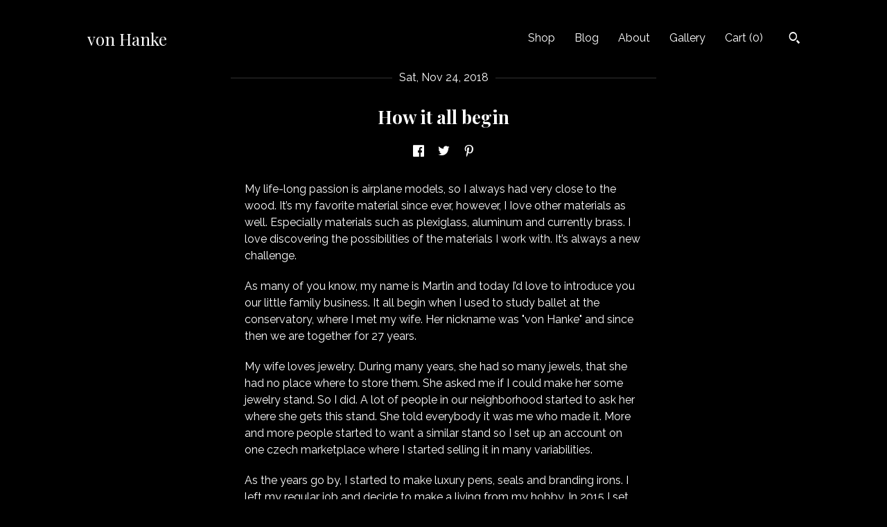

--- FILE ---
content_type: text/plain
request_url: https://www.google-analytics.com/j/collect?v=1&_v=j102&a=1830889760&t=pageview&_s=1&dl=https%3A%2F%2Fwww.vonhanke.com%2Fpost%2F440185870567%2Fhow-it-all-begin&ul=en-us%40posix&dt=How%20it%20all%20begin&sr=1280x720&vp=1280x720&_u=YEBAAAABAAAAACAAo~&jid=467895863&gjid=1308077686&cid=415988535.1769607070&tid=UA-77345298-1&_gid=1706099458.1769607070&_r=1&_slc=1&gtm=45He61q1h1n71TG543Pv71538743za200zd71538743&gcd=13l3l3l3l1l1&dma=0&tag_exp=103116026~103200004~104527906~104528501~104684208~104684211~115616985~115938466~115938468~116185181~116185182~116682876~117041588&z=487625090
body_size: -450
content:
2,cG-30T4P1XM94